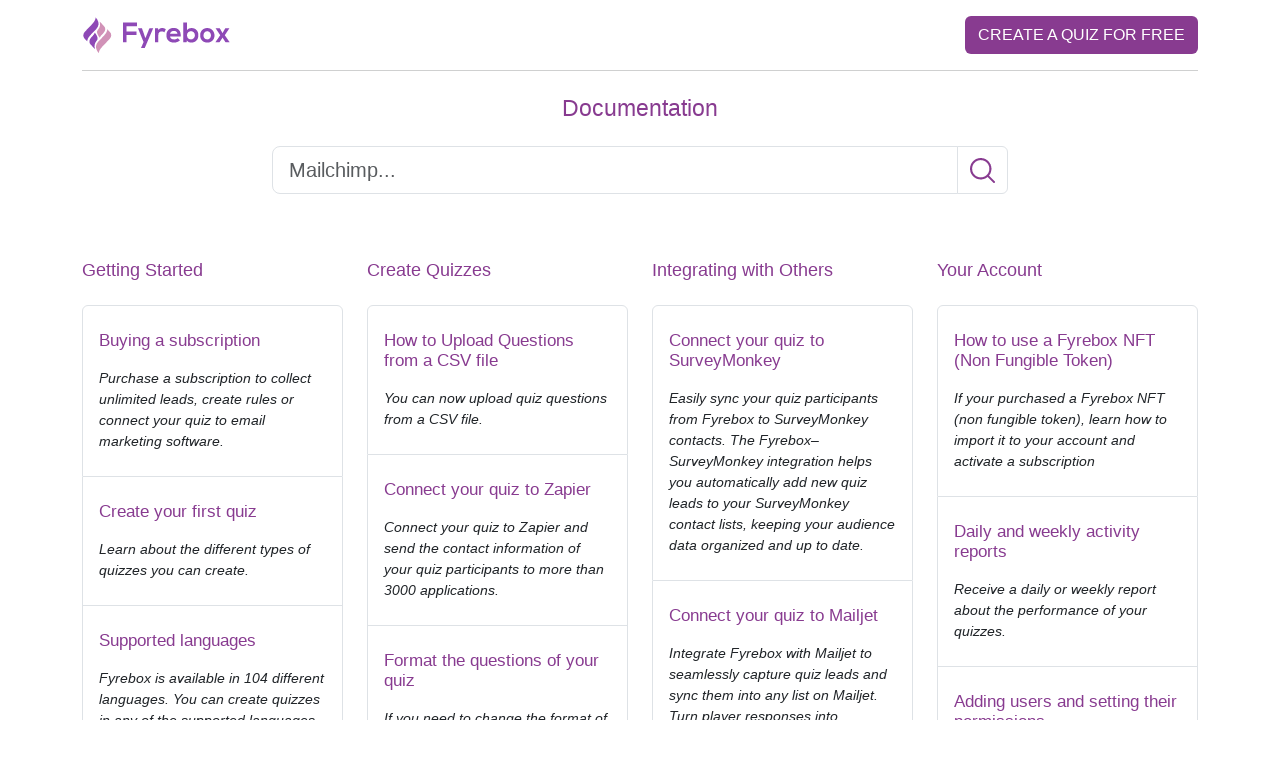

--- FILE ---
content_type: text/html; charset=utf-8
request_url: https://www.fyrebox.guru/
body_size: 9633
content:
<!DOCTYPE html>
<html lang="en" dir="ltr">
  <head>
    <link rel="preload" as="style" href="https://cdn.jsdelivr.net/npm/bootstrap@5.3.0-alpha1/dist/css/bootstrap.min.css">
    <meta name="theme-color" content="#ffffff">
    <meta charset="utf-8">
    <meta name="msapplication-TileColor" content="#da532c">
    <meta name="viewport" content="width=device-width, initial-scale=1.0">
    <link rel="manifest" href="/manifest.json">
    <!-- Home page-->
    <link rel="canonical" href="https://www.fyrebox.guru">
    <link rel="alternate" href="https://www.fyrebox.guru" hreflang="x-default">
    <link rel="alternate" href="https://www.fyrebox.guru" hreflang="en">
    <link rel="alternate" href="https://www.fyrebox.guru/fr" hreflang="fr">
    <link rel="alternate" href="https://www.fyrebox.guru/es" hreflang="es">
    <link rel="alternate" href="https://www.fyrebox.guru/pt" hreflang="pt">
    <link rel="alternate" href="https://www.fyrebox.guru/de" hreflang="de">
    <link rel="alternate" href="https://www.fyrebox.guru/ru" hreflang="ru">
    <link rel="alternate" href="https://www.fyrebox.guru/tr" hreflang="tr">
    <link rel="alternate" href="https://www.fyrebox.guru/ja" hreflang="ja">
    <link rel="alternate" href="https://www.fyrebox.guru/zh" hreflang="zh">
    <link rel="alternate" href="https://www.fyrebox.guru/ko" hreflang="ko">
    <link rel="alternate" href="https://www.fyrebox.guru/ar" hreflang="ar">
    <link rel="alternate" href="https://www.fyrebox.guru/nl" hreflang="nl">
    <link rel="alternate" href="https://www.fyrebox.guru/vi" hreflang="vi">
    <link rel="alternate" href="https://www.fyrebox.guru/he" hreflang="he">
    <link rel="alternate" href="https://www.fyrebox.guru/el" hreflang="el">
    <link rel="alternate" href="https://www.fyrebox.guru/it" hreflang="it">
    <link rel="alternate" href="https://www.fyrebox.guru/da" hreflang="da">
    <link rel="alternate" href="https://www.fyrebox.guru/th" hreflang="th">
    <link rel="alternate" href="https://www.fyrebox.guru/pl" hreflang="pl">
    <link rel="alternate" href="https://www.fyrebox.guru/hu" hreflang="hu">
    <link rel="alternate" href="https://www.fyrebox.guru/cs" hreflang="cs">
    <link rel="alternate" href="https://www.fyrebox.guru/no" hreflang="no">
    <link rel="alternate" href="https://www.fyrebox.guru/uk" hreflang="uk">
    <link rel="alternate" href="https://www.fyrebox.guru/sv" hreflang="sv">
    <link rel="alternate" href="https://www.fyrebox.guru/bg" hreflang="bg">
    <link rel="alternate" href="https://www.fyrebox.guru/et" hreflang="et">
    <link rel="alternate" href="https://www.fyrebox.guru/lt" hreflang="lt">
    <link rel="alternate" href="https://www.fyrebox.guru/sk" hreflang="sk">
    <link rel="alternate" href="https://www.fyrebox.guru/fi" hreflang="fi">
    <link rel="alternate" href="https://www.fyrebox.guru/lv" hreflang="lv">
    <title>Create Quizzes - Documentation - Fyrebox </title>
    <meta name="description" content="Fyrebox is a free online quiz maker. Create and publish quizzes in minutes. No programming required. Getting Started. Integrating with Others. Your Account. Create Quizzes.">
    <meta name="keywords" content="documentation, make a quiz, making a quiz, lead generation quiz, make your quiz, create a quiz, quiz maker for websites, make quiz, free quiz maker">
    <meta property="og:title" content="Create Quizzes - Documentation - Fyrebox ">
    <meta property="og:url" content="">
    <meta property="og:type" content="article">
    <meta property="og:description" content="Fyrebox is a free online quiz maker. Create and publish quizzes in minutes. No programming required. Getting Started. Integrating with Others. Your Account. Create Quizzes.">
    <meta property="og:locale" content="en">
    <meta property="og:image" content="https://www.fyrebox.guru/images/documentation/fyreboxguru/public">
    <meta property="og:image:secure_url" content="https://www.fyrebox.guru/images/documentation/fyreboxguru/public">
    <meta name="twitter:title" content="Create Quizzes - Documentation - Fyrebox ">
    <meta name="twitter:description" content="Fyrebox is a free online quiz maker. Create and publish quizzes in minutes. No programming required. Getting Started. Integrating with Others. Your Account. Create Quizzes.">
    <meta name="twitter:site" content="@fyrebox">
    <meta name="twitter:card" content="summary">
    <meta name="twitter:image" content="https://www.fyrebox.guru/images/documentation/fyreboxguru/public">
    <link rel="manifest" href="/manifest.json">
    <link rel="apple-touch-icon" sizes="180x180" href="/apple-touch-icon.png?2">
    <link rel="icon" type="image/png" sizes="32x32" href="/favicon-32x32.png?2">
    <link rel="icon" type="image/png" sizes="16x16" href="/favicon-16x16.png?2">
    <link rel="manifest" href="/site.webmanifest">
    <link rel="mask-icon" href="/safari-pinned-tab.svg?2" color="#5bbad5">
    <link href="https://cdn.jsdelivr.net/npm/bootstrap@5.3.0-alpha1/dist/css/bootstrap.min.css" rel="stylesheet" integrity="sha384-GLhlTQ8iRABdZLl6O3oVMWSktQOp6b7In1Zl3/Jr59b6EGGoI1aFkw7cmDA6j6gD" crossorigin="anonymous">
    <script type="application/ld+json">{"@context":"https://schema.org","@type":"Organization","name":"Create a quiz - Fyrebox Documentation","logo":{"@type":"ImageObject","url":"https://www.fyrebox.com/images/roundLogo512.png"},"url":"https://www.fyrebox.guru","image":{"@type":"ImageObject","url":"https://www.fyrebox.guru/images/documentation/fyrebox_documentation/public","width":589,"height":120},"mainEntityOfPage":{"@type":"WebPage","@id":"https://www.fyrebox.guru"},"description":"Learn everything to you need to know to create quizzes to generate leads, educate or entertain your audience"}</script>
    <style>
      body {
        font: 16px "Open Sans", Helvetica, Arial, sans-serif;
        color: #3c4043;
      }
      #announcement_bar {
       display:none;
       padding: 20px;
       font-size: 16px;
       z-index: 12;
       background-color: #d4e9c8;
       position: fixed;
       top: 0;
       width: 100%;
      } 
      
      .btn.cta {
        text-transform: uppercase;
        cursor: pointer;
        background-color: #883b90 !important;
        color: #fff !important;
        font-weight: 200;
      }
      .btn.noncta {
        text-transform: uppercase;
        background-color: #415369;
        cursor: pointer;
        color: #fff;
        font-weight: 200;
      }
      .btn.clear {
        text-transform: uppercase;
        background-color: transparent;
        cursor: pointer;
        color: #883b90;
        font-weight: 200;
      }
      p {
        font-size: 16px;
        line-height: 1.5em;
      }
      h1 {
        color: #883b90;
        font-size: 23px;
      }
      
      h2 {
        color: #883b90;
        font-size: 18px;
        margin: 1em 0;
      }
      
      h3 {
        color: #883b90;
        font-size: 16px;
        margin: 1em 0;
      }
      
      a {
        color: #883b90;
        text-decoration: none;
      }
      a:hover {
        color: #883b90;
        text-decoration: none;
      }
      .nodisplay {
        display: none !important;
      }
      .input-group-text {
        background-color: transparent;
        color: #883b90;
      }
      
      img.img-fluid {
        margin-bottom: 15px;
      }
    </style>
  </head>
  <body>
    <div class="container" id="theNav">
      <div class="row mt-3 mb-3">
        <div class="col-lg-6"><a href="/" aria-label="Fyrebox Logo">
            <!-- ?xml version="1.0" encoding="utf-8"?-->
            <!-- Generator: Adobe Illustrator 25.0.1, SVG Export Plug-In . SVG Version: 6.00 Build 0)-->
            <svg id="Layer_1" aria-label="Fyrebox Logo" version="1.1" xmlns="http://www.w3.org/2000/svg" xmlns:xlink="http://www.w3.org/1999/xlink" x="0px" y="0px" viewBox="0 0 144 36" style="width:144px;width:150px;" xml:space="preserve">
              <style type="text/css">
                .stpurple{fill-rule:evenodd;clip-rule:evenodd;fill:#8E49B6;}
                .stlightpurple{fill-rule:evenodd;clip-rule:evenodd;fill:#D192B7;}
              </style>
              <path class="stpurple" d="M134.9,16.2l-2.6-4.5h-3.9v0.1l4.3,6.4l-4.6,6.6v0.1h3.9l2.9-4.4l2.9,4.4h3.9v-0.1l-4.6-6.6l4.3-6.4v-0.1h-3.9  L134.9,16.2z M120.2,14.4c2.2,0,3.6,1.9,3.6,3.9c0,2-1.2,3.9-3.6,3.9c-2.4,0-3.6-1.9-3.6-3.9C116.7,16.3,117.9,14.4,120.2,14.4z  M120.2,11.4c-4.2,0-6.8,3.1-6.8,6.9c0,3.8,2.6,6.9,6.9,6.9c4.3,0,6.9-3.1,6.9-6.9C127.1,14.5,124.4,11.4,120.2,11.4z M97.3,6.2  v18.7h3.1l0.2-1.8c1,1.6,2.7,2.1,4.3,2.1c3.9,0,6.8-2.6,6.8-6.9c0-4.6-2.9-6.9-6.7-6.9c-1.4,0-3.6,0.8-4.3,2.1V6.2H97.3z  M104.6,14.4c2.1,0,3.8,1.5,3.8,3.9c0,2.3-1.7,3.9-3.8,3.9c-2.1,0-3.8-1.5-3.8-3.9C100.7,16,102.5,14.4,104.6,14.4z M84.5,16.7  c0.5-1.7,1.9-2.6,3.7-2.6c1.9,0,3.2,0.9,3.4,2.6H84.5z M94.7,19.5c0.5-5.4-2.3-8.2-6.7-8.2c-4.3,0-7,2.9-7,6.9c0,4.2,2.7,7,7.3,7  c2,0,4.3-0.7,5.7-2.1L91.9,21c-0.8,0.8-2.3,1.2-3.5,1.2c-2.3,0-3.7-1.2-3.9-2.8H94.7z M70,11.7v13.2h3.3v-7c0-2.4,1.6-3.3,3.3-3.3  c1.1,0,1.7,0.3,2.4,0.9l1.5-2.8c-0.7-0.7-2-1.3-3.4-1.3c-1.3,0-2.7,0.2-3.7,1.9L73,11.7H70z M64.7,11.7l-2.4,5.8l-1.4,3.6l-1.3-3.7  l-2-5.7h-3.8l5.3,13l-2.5,5.7h3.6l8.1-18.7H64.7z M42.8,24.9V18h9.4v-3.3h-9.4V9.6h9.9V6.2H39.3v18.7H42.8z"></path>
              <path class="stlightpurple" d="M18.5,6.8L18.5,6.8l-0.4-0.4C18,6.2,17.8,6,17.6,5.9c-0.2-0.2-0.5-0.4-0.8-0.5c0.8,1.6,0.5,3,0.5,3  c0,1.5-0.7,2.7-1.4,3.8c-0.2,0.4-0.5,0.8-0.9,1.2c-2,2.6,2.1,7.2,2.1,7.2c0.4-1.3,1.7-2.7,2-2.9l0,0l0,0l0,0l0,0l0,0  c2.3-2.2,4.6-5,2.1-8L18.5,6.8z"></path>
              <path class="stlightpurple" d="M24.2,12.5c-0.1,0.4,0.1,0.7-0.2,1.7c-0.9,3.1-5.9,7.3-8.5,10.2c-2.4,2.6-2.7,5.6-1,8.6c0.2,0.3,1.3,2,1.8,2.2  c0.1-0.7-0.1-0.7,0.2-1.7c0.6-2.3,4.4-6,6.5-8.1c0.7-0.7,1.4-1.4,2-2.1c0.2-0.2,0.3-0.4,0.4-0.5l1.3-1.3c1.8-1.8,1.8-4.7,0-6.5l-2-2  C24.6,12.8,24.4,12.6,24.2,12.5"></path>
              <path class="stpurple" d="M10.9,29.8L10.9,29.8l0.4,0.4c0.2,0.2,0.4,0.4,0.5,0.5c0.2,0.2,0.5,0.4,0.8,0.5c-0.8-1.6-0.5-3.1-0.5-3.1  c0-1.5,0.7-2.7,1.4-3.8c0.2-0.4,0.5-0.8,0.9-1.3c2-2.6-2.1-7.2-2.1-7.2c-0.4,1.3-1.8,2.7-2,3l0,0l0,0l0,0l0,0l0,0l0,0  c-2.3,2.2-4.6,5.1-2.2,8L10.9,29.8z"></path>
              <path class="stpurple" d="M5.1,24.1c0.1-0.4-0.1-0.7,0.2-1.7c0.9-3.1,5.9-7.3,8.5-10.2c2.4-2.6,2.7-5.6,1-8.6c-0.2-0.3-1.3-2-1.8-2.2  c-0.1,0.7,0.1,0.7-0.2,1.7c-0.6,2.3-4.4,6-6.5,8.1c-0.7,0.7-1.4,1.4-2,2.1c-0.2,0.2-0.3,0.4-0.4,0.5l-1.3,1.3  c-1.8,1.8-1.8,4.7,0,6.5l2,2C4.8,23.8,5,24,5.1,24.1"></path>
            </svg></a></div>
        <div class="col-lg-3 offset-md-3" style="text-align:right"><a class="btn cta" href="https://www.fyrebox.com/en?utm_campaign=cta-documentation_en" rel="noopener" target="_blank">Create a quiz for free</a></div>
      </div>
      <hr class="mb-4">
    </div>
    <div class="container">
      <div class="row">
        <div class="col-md-8 offset-md-2">
          <h1 class="text-center">Documentation</h1>
          <div class="input-group mt-4 mb-5">
            <input class="form-control form-control-lg" id="search" aria-label="Search" type="text" placeholder="Mailchimp..." onkeyup="searchArticles()"><span class="input-group-text" id="basic-addon2">
              <!-- ?xml version="1.0" encoding="iso-8859-1"?-->
              <!-- Uploaded to: SVG Repo, www.svgrepo.com, Generator: SVG Repo Mixer Tools-->
              <svg id="Capa_1" fill="#883b90" height="25px" width="25px" version="1.1" xmlns="http://www.w3.org/2000/svg" xmlns:xlink="http://www.w3.org/1999/xlink" viewBox="0 0 490.4 490.4" xml:space="preserve">
                <g>
                  <path d="M484.1,454.796l-110.5-110.6c29.8-36.3,47.6-82.8,47.6-133.4c0-116.3-94.3-210.6-210.6-210.6S0,94.496,0,210.796    s94.3,210.6,210.6,210.6c50.8,0,97.4-18,133.8-48l110.5,110.5c12.9,11.8,25,4.2,29.2,0C492.5,475.596,492.5,463.096,484.1,454.796z    M41.1,210.796c0-93.6,75.9-169.5,169.5-169.5s169.6,75.9,169.6,169.5s-75.9,169.5-169.5,169.5S41.1,304.396,41.1,210.796z"></path>
                </g>
              </svg></span>
          </div>
        </div>
        <div class="col-md-3"><a href="/getting-started"> 
            <h2>Getting Started</h2></a>
          <ul class="list-group mt-4">
            <li class="list-group-item list-group-item-action article_li position-relative" data-aid="5a97270bc8a6833ea54d049d">
              <h3 style="font-size:17px"><a class="stretched-link" href="getting-started/subscriptions">Buying a subscription</a>
                <!--a(itemprop="name",href=__(category.slug+'-slug')+"/"+article.slug)!=article.title-->
              </h3>
              <p style="font-size:14px;font-style:italic">Purchase a subscription to collect unlimited leads, create rules or connect your quiz to email marketing software.</p>
            </li>
            <li class="list-group-item list-group-item-action article_li position-relative" data-aid="5a972718c8a6833ea54d049e">
              <h3 style="font-size:17px"><a class="stretched-link" href="getting-started/first-quiz">Create your first quiz</a>
                <!--a(itemprop="name",href=__(category.slug+'-slug')+"/"+article.slug)!=article.title-->
              </h3>
              <p style="font-size:14px;font-style:italic">Learn about the different types of quizzes you can create.</p>
            </li>
            <li class="list-group-item list-group-item-action article_li position-relative" data-aid="5a9726cec8a6833ea54d049a">
              <h3 style="font-size:17px"><a class="stretched-link" href="getting-started/supported-languages">Supported languages</a>
                <!--a(itemprop="name",href=__(category.slug+'-slug')+"/"+article.slug)!=article.title-->
              </h3>
              <p style="font-size:14px;font-style:italic">Fyrebox is available in 104 different languages. You can create quizzes in any of the supported languages.</p>
            </li>
            <li class="list-group-item list-group-item-action article_li position-relative" data-aid="5a9726fac8a6833ea54d049c">
              <h3 style="font-size:17px"><a class="stretched-link" href="getting-started/data-safety">Data safety, privacy and GDPR</a>
                <!--a(itemprop="name",href=__(category.slug+'-slug')+"/"+article.slug)!=article.title-->
              </h3>
              <p style="font-size:14px;font-style:italic">View our privacy and GDPR policy.</p>
            </li>
            <li class="list-group-item list-group-item-action article_li position-relative" data-aid="5a97087a83fd923c82a35c98">
              <h3 style="font-size:17px"><a class="stretched-link" href="getting-started/quiz-maker">Why you should use a quiz maker</a>
                <!--a(itemprop="name",href=__(category.slug+'-slug')+"/"+article.slug)!=article.title-->
              </h3>
              <p style="font-size:14px;font-style:italic">Create a quiz to increase your website's engagement, generate leads, test your students, or get feedback.</p>
            </li>
            <li class="list-group-item list-group-item-action article_li position-relative" data-aid="5a9726e8c8a6833ea54d049b">
              <h3 style="font-size:17px"><a class="stretched-link" href="getting-started/contact-us-visit-us">Contact us / visit us</a>
                <!--a(itemprop="name",href=__(category.slug+'-slug')+"/"+article.slug)!=article.title-->
              </h3>
              <p style="font-size:14px;font-style:italic">The best way to contact us is through the help button in the bottom right corner.</p>
            </li>
          </ul>
        </div>
        <div class="col-md-3"><a href="/create-quizzes"> 
            <h2>Create Quizzes</h2></a>
          <ul class="list-group mt-4">
            <li class="list-group-item list-group-item-action article_li position-relative" data-aid="645b12581b64ced1726adc18">
              <h3 style="font-size:17px"><a class="stretched-link" href="create-quizzes/upload-questions-csv-file">How to Upload Questions from a CSV file</a>
                <!--a(itemprop="name",href=__(category.slug+'-slug')+"/"+article.slug)!=article.title-->
              </h3>
              <p style="font-size:14px;font-style:italic">You can now upload quiz questions from a CSV file.</p>
            </li>
            <li class="list-group-item list-group-item-action article_li position-relative" data-aid="5a9727fec8a6833ea54d04a5">
              <h3 style="font-size:17px"><a class="stretched-link" href="create-quizzes/connect-quiz-zapier">Connect your quiz to Zapier</a>
                <!--a(itemprop="name",href=__(category.slug+'-slug')+"/"+article.slug)!=article.title-->
              </h3>
              <p style="font-size:14px;font-style:italic">Connect your quiz to Zapier and send the contact information of your quiz participants to more than 3000 applications.</p>
            </li>
            <li class="list-group-item list-group-item-action article_li position-relative" data-aid="5d57a21e7f1cb0ebca629b03">
              <h3 style="font-size:17px"><a class="stretched-link" href="create-quizzes/format-questions-quiz-underline-italic">Format the questions of your quiz </a>
                <!--a(itemprop="name",href=__(category.slug+'-slug')+"/"+article.slug)!=article.title-->
              </h3>
              <p style="font-size:14px;font-style:italic">If you need to change the format of questions and emphasise certain words, use our simple markdown.</p>
            </li>
            <li class="list-group-item list-group-item-action article_li position-relative" data-aid="5a972819c8a6833ea54d04a7">
              <h3 style="font-size:17px"><a class="stretched-link" href="create-quizzes/install-quiz-website">Install your quiz on your website</a>
                <!--a(itemprop="name",href=__(category.slug+'-slug')+"/"+article.slug)!=article.title-->
              </h3>
              <p style="font-size:14px;font-style:italic">Depending on the software you use for your website, learn how to embed your quiz.</p>
            </li>
            <li class="list-group-item list-group-item-action article_li position-relative" data-aid="5d35ca62c5aaa20004f43e4a">
              <h3 style="font-size:17px"><a class="stretched-link" href="create-quizzes/create-multi-scoring-quiz">Create a multi-scoring quiz</a>
                <!--a(itemprop="name",href=__(category.slug+'-slug')+"/"+article.slug)!=article.title-->
              </h3>
              <p style="font-size:14px;font-style:italic">A multi-scoring quiz allows you to create and assign a category for each question.</p>
            </li>
            <li class="list-group-item list-group-item-action article_li position-relative" data-aid="5a97280cc8a6833ea54d04a6">
              <h3 style="font-size:17px"><a class="stretched-link" href="create-quizzes/size-quiz">Size in pixels of a quiz</a>
                <!--a(itemprop="name",href=__(category.slug+'-slug')+"/"+article.slug)!=article.title-->
              </h3>
              <p style="font-size:14px;font-style:italic">The size of a quiz is 700px x 400px.</p>
            </li>
            <li class="list-group-item list-group-item-action article_li position-relative" data-aid="5a9727a8c8a6833ea54d04a2">
              <h3 style="font-size:17px"><a class="stretched-link" href="create-quizzes/edit-appearance-quiz">Edit the appearance of your quiz</a>
                <!--a(itemprop="name",href=__(category.slug+'-slug')+"/"+article.slug)!=article.title-->
              </h3>
              <p style="font-size:14px;font-style:italic">You can change most elements of your quiz from the appearance page.</p>
            </li>
            <li class="list-group-item list-group-item-action article_li position-relative" data-aid="5a972823c8a6833ea54d04a8">
              <h3 style="font-size:17px"><a class="stretched-link" href="create-quizzes/using-template-quiz">Using a template for your quiz </a>
                <!--a(itemprop="name",href=__(category.slug+'-slug')+"/"+article.slug)!=article.title-->
              </h3>
              <p style="font-size:14px;font-style:italic">We offer a dozen of templates to help you get started. All elements of the template can be changed.</p>
            </li>
            <li class="list-group-item list-group-item-action article_li position-relative" data-aid="5a97273ec8a6833ea54d049f">
              <h3 style="font-size:17px"><a class="stretched-link" href="create-quizzes/create-image-quiz">Create an image quiz</a>
                <!--a(itemprop="name",href=__(category.slug+'-slug')+"/"+article.slug)!=article.title-->
              </h3>
              <p style="font-size:14px;font-style:italic">An image quiz allows you to display a different background image for each question.</p>
            </li>
            <li class="list-group-item list-group-item-action article_li position-relative" data-aid="5a97279cc8a6833ea54d04a1">
              <h3 style="font-size:17px"><a class="stretched-link" href="create-quizzes/create-rule-based-quiz">Create rules</a>
                <!--a(itemprop="name",href=__(category.slug+'-slug')+"/"+article.slug)!=article.title-->
              </h3>
              <p style="font-size:14px;font-style:italic">Rules allow you to display a specific message and redirect the participants depending on their score.</p>
            </li>
            <li class="list-group-item list-group-item-action article_li position-relative" data-aid="5c9bc72e551f27000444d763">
              <h3 style="font-size:17px"><a class="stretched-link" href="create-quizzes/create-multi-language-quiz">Create multi-language quizzes</a>
                <!--a(itemprop="name",href=__(category.slug+'-slug')+"/"+article.slug)!=article.title-->
              </h3>
              <p style="font-size:14px;font-style:italic">The multi-language quiz option allows you to create a quiz in different languages and automatically show the user the correct version.</p>
            </li>
            <li class="list-group-item list-group-item-action article_li position-relative" data-aid="5a972788c8a6833ea54d04a0">
              <h3 style="font-size:17px"><a class="stretched-link" href="create-quizzes/scenario-quiz-product-finder">The scenario quiz or product recommendation quiz</a>
                <!--a(itemprop="name",href=__(category.slug+'-slug')+"/"+article.slug)!=article.title-->
              </h3>
              <p style="font-size:14px;font-style:italic">The scenario quiz allows you to create a product recommendation or situation-based training tool.</p>
            </li>
            <li class="list-group-item list-group-item-action article_li position-relative" data-aid="5a9727d6c8a6833ea54d04a3">
              <h3 style="font-size:17px"><a class="stretched-link" href="create-quizzes/create-theme-quiz">Creating a theme for your quiz</a>
                <!--a(itemprop="name",href=__(category.slug+'-slug')+"/"+article.slug)!=article.title-->
              </h3>
              <p style="font-size:14px;font-style:italic">To create a theme for your quiz, search an image on the appearance page and select a layout and colors.</p>
            </li>
            <li class="list-group-item list-group-item-action article_li position-relative" data-aid="63ebb5fca81ca657d19ed2c7">
              <h3 style="font-size:17px"><a class="stretched-link" href="create-quizzes/create-quiz-chatgpt">Create a quiz with ChatGPT</a>
                <!--a(itemprop="name",href=__(category.slug+'-slug')+"/"+article.slug)!=article.title-->
              </h3>
              <p style="font-size:14px;font-style:italic">You can now create quizzes using ChatGPT directly from your dashboard. Just enter a topic on the prompt and click Create.</p>
            </li>
            <li class="list-group-item list-group-item-action article_li position-relative" data-aid="5a9727ecc8a6833ea54d04a4">
              <h3 style="font-size:17px"><a class="stretched-link" href="create-quizzes/edit-content-quiz">Editing the content of your quiz</a>
                <!--a(itemprop="name",href=__(category.slug+'-slug')+"/"+article.slug)!=article.title-->
              </h3>
              <p style="font-size:14px;font-style:italic">We worked hard to make Fyrebox the easiest quiz maker. You can change the content of your quiz by answering a few questions.</p>
            </li>
            <li class="list-group-item list-group-item-action article_li position-relative" data-aid="5a98aa6fd832d347cfe375c6">
              <h3 style="font-size:17px"><a class="stretched-link" href="create-quizzes/install-quiz-wix">Create a quiz for your <span translate="no">Wix</span> website</a>
                <!--a(itemprop="name",href=__(category.slug+'-slug')+"/"+article.slug)!=article.title-->
              </h3>
              <p style="font-size:14px;font-style:italic">Adding a quiz is very easy if you own or manage a  <span translate="no">Wix</span> website. Visit the <span translate="no">Wix App Market</span> and install the Fyrebox application. </p>
            </li>
          </ul>
        </div>
        <div class="col-md-3"><a href="/integrations"> 
            <h2>Integrating with Others</h2></a>
          <ul class="list-group mt-4">
            <li class="list-group-item list-group-item-action article_li position-relative" data-aid="1759692002173">
              <h3 style="font-size:17px"><a class="stretched-link" href="integrations/connect-quiz-surveymonkey">Connect your quiz to SurveyMonkey</a>
                <!--a(itemprop="name",href=__(category.slug+'-slug')+"/"+article.slug)!=article.title-->
              </h3>
              <p style="font-size:14px;font-style:italic">Easily sync your quiz participants from Fyrebox to SurveyMonkey contacts. The Fyrebox–SurveyMonkey integration helps you automatically add new quiz leads to your SurveyMonkey contact lists, keeping your audience data organized and up to date.</p>
            </li>
            <li class="list-group-item list-group-item-action article_li position-relative" data-aid="1759618823958">
              <h3 style="font-size:17px"><a class="stretched-link" href="integrations/connect-fyrebox-mailjet">Connect your quiz to <span translate="no">Mailjet</span></a>
                <!--a(itemprop="name",href=__(category.slug+'-slug')+"/"+article.slug)!=article.title-->
              </h3>
              <p style="font-size:14px;font-style:italic">Integrate Fyrebox with Mailjet to seamlessly capture quiz leads and sync them into any list on Mailjet. Turn player responses into enriched contact records and keep your customer data organized, actionable, and ready to grow your business.</p>
            </li>
            <li class="list-group-item list-group-item-action article_li position-relative" data-aid="1758921388260">
              <h3 style="font-size:17px"><a class="stretched-link" href="integrations/connect-quiz-attio">Connect your quiz to <span translate="no">Attio</span></a>
                <!--a(itemprop="name",href=__(category.slug+'-slug')+"/"+article.slug)!=article.title-->
              </h3>
              <p style="font-size:14px;font-style:italic">Integrate Fyrebox with Attio to seamlessly capture quiz leads and sync them into a modern, customizable CRM. Turn player responses into enriched contact records and keep your customer data organized, actionable, and ready to grow your business.</p>
            </li>
            <li class="list-group-item list-group-item-action article_li position-relative" data-aid="66945d0d91bc4c135694f927">
              <h3 style="font-size:17px"><a class="stretched-link" href="integrations/accept-payments-quiz-stripe">Accept Payments on your Quiz with your Stripe Account</a>
                <!--a(itemprop="name",href=__(category.slug+'-slug')+"/"+article.slug)!=article.title-->
              </h3>
              <p style="font-size:14px;font-style:italic">You can now request payments from the participants to provide a certificate, receive a donation using your Stripe account</p>
            </li>
            <li class="list-group-item list-group-item-action article_li position-relative" data-aid="6374047faf6d0700044b08d4">
              <h3 style="font-size:17px"><a class="stretched-link" href="integrations/create-quiz-thinkific-course">Create a quiz for your <span translate="no">Thinkific</span> course</a>
                <!--a(itemprop="name",href=__(category.slug+'-slug')+"/"+article.slug)!=article.title-->
              </h3>
              <p style="font-size:14px;font-style:italic">Fyrebox makes it easy to create quizzes for your Thinkific course. Install a quiz on your landing page and enrol the participants directly on your course. </p>
            </li>
            <li class="list-group-item list-group-item-action article_li position-relative" data-aid="5d00b265c131180004605eb8">
              <h3 style="font-size:17px"><a class="stretched-link" href="integrations/create-quiz-weebly">Create a quiz for your <span translate="no">Weebly</span> website</a>
                <!--a(itemprop="name",href=__(category.slug+'-slug')+"/"+article.slug)!=article.title-->
              </h3>
              <p style="font-size:14px;font-style:italic">If you own or manage a <span translate="no">Weebly</span> website, you can easily create a quiz from the fyrebox application on the <span translate="no">Weebly App Centre</span>.</p>
            </li>
            <li class="list-group-item list-group-item-action article_li position-relative" data-aid="5a98a7fdd832d347cfe375bb">
              <h3 style="font-size:17px"><a class="stretched-link" href="integrations/connect-quiz-klaviyo">Connect your quiz to <span translate="no">Klaviyo</span></a>
                <!--a(itemprop="name",href=__(category.slug+'-slug')+"/"+article.slug)!=article.title-->
              </h3>
              <p style="font-size:14px;font-style:italic">If you use <span translate="no">Klaviyo</span> If you use Klaviyo for your marketing needs, you can automatically send the leads collected by your quiz to a list.</p>
            </li>
            <li class="list-group-item list-group-item-action article_li position-relative" data-aid="5a98a8fdd832d347cfe375c0">
              <h3 style="font-size:17px"><a class="stretched-link" href="integrations/connect-quiz-aweber">Connect your quiz to <span translate="no">AWeber</span></a>
                <!--a(itemprop="name",href=__(category.slug+'-slug')+"/"+article.slug)!=article.title-->
              </h3>
              <p style="font-size:14px;font-style:italic">If you use <span translate="no">AWeber</span>  for your marketing needs, you can automatically send the leads collected by your quiz to a list.</p>
            </li>
            <li class="list-group-item list-group-item-action article_li position-relative" data-aid="5a98aa9ed832d347cfe375c8">
              <h3 style="font-size:17px"><a class="stretched-link" href="integrations/install-quiz-joomla">Install a quiz on <span translate="no">Joomla</span></a>
                <!--a(itemprop="name",href=__(category.slug+'-slug')+"/"+article.slug)!=article.title-->
              </h3>
              <p style="font-size:14px;font-style:italic">Use our <span translate="no">Joomla</span> plugin to install your quiz on your website.</p>
            </li>
            <li class="list-group-item list-group-item-action article_li position-relative" data-aid="5a98a6e4d832d347cfe375b1">
              <h3 style="font-size:17px"><a class="stretched-link" href="integrations/connect-quiz-sharpspring">Connect your quiz to <span translate="no">SharpSpring</span></a>
                <!--a(itemprop="name",href=__(category.slug+'-slug')+"/"+article.slug)!=article.title-->
              </h3>
              <p style="font-size:14px;font-style:italic">If you use <span translate="no">SharpSpring</span>  for your marketing needs, you can automatically send the leads your quiz collected to any list.</p>
            </li>
            <li class="list-group-item list-group-item-action article_li position-relative" data-aid="5a98a853d832d347cfe375bf">
              <h3 style="font-size:17px"><a class="stretched-link" href="integrations/connect-quiz-slack-channel">Connect your quiz to a <span translate="no">Slack</span> channel - Deprecated</a>
                <!--a(itemprop="name",href=__(category.slug+'-slug')+"/"+article.slug)!=article.title-->
              </h3>
              <p style="font-size:14px;font-style:italic">If you use <span translate="no">Slack</span> as your messaging system, you can use the <span translate="no">Fyrebox – Slack</span> Integration to receive a report on a channel every time  your quiz is played.</p>
            </li>
            <li class="list-group-item list-group-item-action article_li position-relative" data-aid="6406ec3ff67fff85cb3aa195">
              <h3 style="font-size:17px"><a class="stretched-link" href="integrations/connect-quiz-ontraport">Connect your quiz to Ontraport</a>
                <!--a(itemprop="name",href=__(category.slug+'-slug')+"/"+article.slug)!=article.title-->
              </h3>
              <p style="font-size:14px;font-style:italic">If you use <span translate="no">Ontraport</span> you can now automatically add the leads collected by your quiz to your contacts on <span translate="no">Ontraport</span>..</p>
            </li>
            <li class="list-group-item list-group-item-action article_li position-relative" data-aid="5a98a797d832d347cfe375b9">
              <h3 style="font-size:17px"><a class="stretched-link" href="integrations/segmentation-mailchimp">Segmenting your quiz participants</a>
                <!--a(itemprop="name",href=__(category.slug+'-slug')+"/"+article.slug)!=article.title-->
              </h3>
              <p style="font-size:14px;font-style:italic">If you have created rules for your quiz, you can send the participants to different lists of your email marketing software.</p>
            </li>
            <li class="list-group-item list-group-item-action article_li position-relative" data-aid="5a98a732d832d347cfe375b4">
              <h3 style="font-size:17px"><a class="stretched-link" href="integrations/connect-quiz-convertkit">Connect your quiz to <span translate="no">ConvertKit</span></a>
                <!--a(itemprop="name",href=__(category.slug+'-slug')+"/"+article.slug)!=article.title-->
              </h3>
              <p style="font-size:14px;font-style:italic">If you use <span translate="no">ConvertKit</span> for your marketing needs, you can automatically send the leads collected by your quiz to any form.</p>
            </li>
            <li class="list-group-item list-group-item-action article_li position-relative" data-aid="5a98a829d832d347cfe375bd">
              <h3 style="font-size:17px"><a class="stretched-link" href="integrations/connect-quiz-hubspot">Connect your quiz to <span translate="no">Hubspot</span></a>
                <!--a(itemprop="name",href=__(category.slug+'-slug')+"/"+article.slug)!=article.title-->
              </h3>
              <p style="font-size:14px;font-style:italic">If you use <span translate="no">Hubspot CRM</span>  to manage customer relationships, you can automatically add your quiz participants as contacts on <span translate="no">Hubspot</span>.</p>
            </li>
            <li class="list-group-item list-group-item-action article_li position-relative" data-aid="5a98a71fd832d347cfe375b3">
              <h3 style="font-size:17px"><a class="stretched-link" href="integrations/connect-quiz-mailerlite">Connect your quiz to <span translate="no">MailerLite</span></a>
                <!--a(itemprop="name",href=__(category.slug+'-slug')+"/"+article.slug)!=article.title-->
              </h3>
              <p style="font-size:14px;font-style:italic">If you use <span translate="no">MailerLite</span> for your marketing needs, you can automatically send the leads collected by your Fyrebox quiz to any group.</p>
            </li>
            <li class="list-group-item list-group-item-action article_li position-relative" data-aid="6406ecd4ceff9a861f4284b2">
              <h3 style="font-size:17px"><a class="stretched-link" href="integrations/connect-quiz-sendinblue">Connect your quiz to SendInBlue</a>
                <!--a(itemprop="name",href=__(category.slug+'-slug')+"/"+article.slug)!=article.title-->
              </h3>
              <p style="font-size:14px;font-style:italic">If you use <span translate="no">SendInBlue</span> for your marketing needs, you can automatically send the leads collected by your quiz to any list.</p>
            </li>
            <li class="list-group-item list-group-item-action article_li position-relative" data-aid="5bc3c8c95c5c710004916a91">
              <h3 style="font-size:17px"><a class="stretched-link" href="integrations/connect-quiz-sendlane">Connect your quiz to <span translate="no">SendLane</span></a>
                <!--a(itemprop="name",href=__(category.slug+'-slug')+"/"+article.slug)!=article.title-->
              </h3>
              <p style="font-size:14px;font-style:italic">If you are using <span translate="no">SendLane</span> for your marketing needs, you can automatically send the leads collected by your quiz to any list.</p>
            </li>
            <li class="list-group-item list-group-item-action article_li position-relative" data-aid="5a98a916d832d347cfe375c1">
              <h3 style="font-size:17px"><a class="stretched-link" href="integrations/connect-quiz-vertical-response">Connect your quiz to <span translate="no">Vertical Response</span></a>
                <!--a(itemprop="name",href=__(category.slug+'-slug')+"/"+article.slug)!=article.title-->
              </h3>
              <p style="font-size:14px;font-style:italic">If you use <span translate="no">Vertical Response</span> for your marketing needs, you can automatically send the leads collected by your quiz to a list.</p>
            </li>
            <li class="list-group-item list-group-item-action article_li position-relative" data-aid="5a98a815d832d347cfe375bc">
              <h3 style="font-size:17px"><a class="stretched-link" href="integrations/connect-quiz-active-campaign">Connect your quiz to <span translate="no">ActiveCampaign</span></a>
                <!--a(itemprop="name",href=__(category.slug+'-slug')+"/"+article.slug)!=article.title-->
              </h3>
              <p style="font-size:14px;font-style:italic">If you use <span translate="no">ActiveCampaign</span> for your marketing needs, you can automatically send the leads collected by your quiz to a list.</p>
            </li>
            <li class="list-group-item list-group-item-action article_li position-relative" data-aid="5a98a703d832d347cfe375b2">
              <h3 style="font-size:17px"><a class="stretched-link" href="integrations/quiz-concrete5-use-plugin">Install a quiz on your <span translate="no">Concrete5</span> website</a>
                <!--a(itemprop="name",href=__(category.slug+'-slug')+"/"+article.slug)!=article.title-->
              </h3>
              <p style="font-size:14px;font-style:italic">If you use <span translate="no">Concrete5</span>, you can install your quiz easily on your website with our plugin.</p>
            </li>
            <li class="list-group-item list-group-item-action article_li position-relative" data-aid="5a98a75cd832d347cfe375b6">
              <h3 style="font-size:17px"><a class="stretched-link" href="integrations/connect-quiz-drip">Connect your quiz to <span translate="no">Drip</span></a>
                <!--a(itemprop="name",href=__(category.slug+'-slug')+"/"+article.slug)!=article.title-->
              </h3>
              <p style="font-size:14px;font-style:italic">If you use <span translate="no">Drip</span> for your marketing needs, you can automatically send the leads collected by your quiz to any subaccount.</p>
            </li>
            <li class="list-group-item list-group-item-action article_li position-relative" data-aid="5a98a839d832d347cfe375be">
              <h3 style="font-size:17px"><a class="stretched-link" href="integrations/connect-quiz-omnisend">Connect your quiz to <span translate="no">Omnisend</span></a>
                <!--a(itemprop="name",href=__(category.slug+'-slug')+"/"+article.slug)!=article.title-->
              </h3>
              <p style="font-size:14px;font-style:italic">If you use <span translate="no">Omnisend</span> for your e-commerce website, you can automatically send the leads collected by your quiz to any list.</p>
            </li>
            <li class="list-group-item list-group-item-action article_li position-relative" data-aid="5a98a76dd832d347cfe375b7">
              <h3 style="font-size:17px"><a class="stretched-link" href="integrations/connect-quiz-mad-mimi">Connect your quiz to <span translate="no">Mad Mimi</span></a>
                <!--a(itemprop="name",href=__(category.slug+'-slug')+"/"+article.slug)!=article.title-->
              </h3>
              <p style="font-size:14px;font-style:italic">If you use <span translate="no">Mad Mimi</span> for your marketing needs, you can send the leads collected by your quiz to any list.</p>
            </li>
            <li class="list-group-item list-group-item-action article_li position-relative" data-aid="5a98a74ad832d347cfe375b5">
              <h3 style="font-size:17px"><a class="stretched-link" href="integrations/connect-quiz-infusionsoft">Connect your quiz to <span translate="no">Infusionsoft</span></a>
                <!--a(itemprop="name",href=__(category.slug+'-slug')+"/"+article.slug)!=article.title-->
              </h3>
              <p style="font-size:14px;font-style:italic">If you use <span translate="no">Infusionsoft</span> for your marketing needs, you can automatically add your quiz participants to Infusionsoft contacts.</p>
            </li>
            <li class="list-group-item list-group-item-action article_li position-relative" data-aid="5a98aa51d832d347cfe375c5">
              <h3 style="font-size:17px"><a class="stretched-link" href="integrations/connect-quiz-constant-contact">Connect your quiz to <span translate="no">Constant Contact</span></a>
                <!--a(itemprop="name",href=__(category.slug+'-slug')+"/"+article.slug)!=article.title-->
              </h3>
              <p style="font-size:14px;font-style:italic">If you use <span translate="no">Constant Contact</span> for your marketing needs, you can now automatically send the leads collected by your quiz to any list.</p>
            </li>
            <li class="list-group-item list-group-item-action article_li position-relative" data-aid="5a98a926d832d347cfe375c2">
              <h3 style="font-size:17px"><a class="stretched-link" href="integrations/connect-quiz-campaign-monitor">Connect your quiz to <span translate="no">Campaign Monitor</span></a>
                <!--a(itemprop="name",href=__(category.slug+'-slug')+"/"+article.slug)!=article.title-->
              </h3>
              <p style="font-size:14px;font-style:italic">If you use <span translate="no">Campaign Monitor</span> for your marketing needs, you can now send the leads collected by your quiz instantly to a list.</p>
            </li>
            <li class="list-group-item list-group-item-action article_li position-relative" data-aid="5a98a935d832d347cfe375c3">
              <h3 style="font-size:17px"><a class="stretched-link" href="integrations/connect-quiz-mailchimp">Connect your quiz to <span translate="no">Mailchimp</span></a>
                <!--a(itemprop="name",href=__(category.slug+'-slug')+"/"+article.slug)!=article.title-->
              </h3>
              <p style="font-size:14px;font-style:italic">If you use <span translate="no">Mailchimp</span> for your marketing needs, you can instantly send the leads collected by your quiz to a list.</p>
            </li>
            <li class="list-group-item list-group-item-action article_li position-relative" data-aid="5a98a94bd832d347cfe375c4">
              <h3 style="font-size:17px"><a class="stretched-link" href="integrations/connect-quiz-hubspot-zapier">Connect your quiz to <span translate="no">Hubspot CRM</span> with <span translate="no">Zapier</span></a>
                <!--a(itemprop="name",href=__(category.slug+'-slug')+"/"+article.slug)!=article.title-->
              </h3>
              <p style="font-size:14px;font-style:italic">If you use <span translate="no">Hubspot CRM</span>  to manage customer relationships, you can automatically send the leads collected by your quiz to <span translate="no">Hubspot</span>.</p>
            </li>
            <li class="list-group-item list-group-item-action article_li position-relative" data-aid="5a98a7aed832d347cfe375ba">
              <h3 style="font-size:17px"><a class="stretched-link" href="integrations/install-quiz-squarespace">How to install your quiz on your <span translate="no">Squarespace</span> website</a>
                <!--a(itemprop="name",href=__(category.slug+'-slug')+"/"+article.slug)!=article.title-->
              </h3>
              <p style="font-size:14px;font-style:italic">Even though <span translate="no">Fyrebox</span> is not listed in the integrations section of <span translate="no">Squarespace</span>,  you can install a quiz on your <span translate="no">Squarespace</span> website using blocks.</p>
            </li>
            <li class="list-group-item list-group-item-action article_li position-relative" data-aid="5a98aa83d832d347cfe375c7">
              <h3 style="font-size:17px"><a class="stretched-link" href="integrations/install-quiz-wordpress">Install a quiz on <span translate="no">WordPress</span></a>
                <!--a(itemprop="name",href=__(category.slug+'-slug')+"/"+article.slug)!=article.title-->
              </h3>
              <p style="font-size:14px;font-style:italic">If you have made a quiz for your <span translate="no">WordPress</span> site, the easiest way to install it is to add our plugin to your <span translate="no">WordPress</span> website.</p>
            </li>
            <li class="list-group-item list-group-item-action article_li position-relative" data-aid="5a98a77fd832d347cfe375b8">
              <h3 style="font-size:17px"><a class="stretched-link" href="integrations/connect-quiz-getresponse">Connect your quiz to <span translate="no">GetResponse</span></a>
                <!--a(itemprop="name",href=__(category.slug+'-slug')+"/"+article.slug)!=article.title-->
              </h3>
              <p style="font-size:14px;font-style:italic">If you use <span translate="no">GetResponse</span> for your marketing needs, you can automatically send the leads collected by your quiz to any list.</p>
            </li>
          </ul>
        </div>
        <div class="col-md-3"><a href="/your-account"> 
            <h2>Your Account</h2></a>
          <ul class="list-group mt-4">
            <li class="list-group-item list-group-item-action article_li position-relative" data-aid="66f1f8411932a1db0288cdc9">
              <h3 style="font-size:17px"><a class="stretched-link" href="your-account/how-use-fyrebox-non-fungible-token-nft">How to use a Fyrebox NFT (Non Fungible Token)</a>
                <!--a(itemprop="name",href=__(category.slug+'-slug')+"/"+article.slug)!=article.title-->
              </h3>
              <p style="font-size:14px;font-style:italic">If your purchased a Fyrebox NFT (non fungible token), learn how to import it to your account and activate a subscription</p>
            </li>
            <li class="list-group-item list-group-item-action article_li position-relative" data-aid="5a97288fc8a6833ea54d04af">
              <h3 style="font-size:17px"><a class="stretched-link" href="your-account/daily-weekly-activity-reports">Daily and weekly activity reports</a>
                <!--a(itemprop="name",href=__(category.slug+'-slug')+"/"+article.slug)!=article.title-->
              </h3>
              <p style="font-size:14px;font-style:italic">Receive a daily or weekly report about the performance of your quizzes.</p>
            </li>
            <li class="list-group-item list-group-item-action article_li position-relative" data-aid="5a972858c8a6833ea54d04ab">
              <h3 style="font-size:17px"><a class="stretched-link" href="your-account/adding-users-permissions">Adding users and setting their permissions</a>
                <!--a(itemprop="name",href=__(category.slug+'-slug')+"/"+article.slug)!=article.title-->
              </h3>
              <p style="font-size:14px;font-style:italic">With a pro team subscription, you can give access to your account to five users and choose their permissions.</p>
            </li>
            <li class="list-group-item list-group-item-action article_li position-relative" data-aid="5a972897c8a6833ea54d04b0">
              <h3 style="font-size:17px"><a class="stretched-link" href="your-account/change-email-account">Change your account email</a>
                <!--a(itemprop="name",href=__(category.slug+'-slug')+"/"+article.slug)!=article.title-->
              </h3>
              <p style="font-size:14px;font-style:italic">You can change the email of your account on your account page.</p>
            </li>
            <li class="list-group-item list-group-item-action article_li position-relative" data-aid="5a97286dc8a6833ea54d04ad">
              <h3 style="font-size:17px"><a class="stretched-link" href="your-account/delete-account">Delete your account</a>
                <!--a(itemprop="name",href=__(category.slug+'-slug')+"/"+article.slug)!=article.title-->
              </h3>
              <p style="font-size:14px;font-style:italic">You can delete your account on your account page.</p>
            </li>
            <li class="list-group-item list-group-item-action article_li position-relative" data-aid="5a97283bc8a6833ea54d04a9">
              <h3 style="font-size:17px"><a class="stretched-link" href="your-account/set-subdomain-custom-domain">Set up a subdomain / custom domain - Deprecated</a>
                <!--a(itemprop="name",href=__(category.slug+'-slug')+"/"+article.slug)!=article.title-->
              </h3>
              <p style="font-size:14px;font-style:italic">You can choose a custom subdomain for all of your quizzes</p>
            </li>
            <li class="list-group-item list-group-item-action article_li position-relative" data-aid="5a972879c8a6833ea54d04ae">
              <h3 style="font-size:17px"><a class="stretched-link" href="your-account/change-password">Change your account password</a>
                <!--a(itemprop="name",href=__(category.slug+'-slug')+"/"+article.slug)!=article.title-->
              </h3>
              <p style="font-size:14px;font-style:italic">To change your password, visit your account page.</p>
            </li>
            <li class="list-group-item list-group-item-action article_li position-relative" data-aid="5a972863c8a6833ea54d04ac">
              <h3 style="font-size:17px"><a class="stretched-link" href="your-account/cancel-wix-premium-app">Cancel a Wix subscription</a>
                <!--a(itemprop="name",href=__(category.slug+'-slug')+"/"+article.slug)!=article.title-->
              </h3>
              <p style="font-size:14px;font-style:italic">As you purchased a subscription on Wix, they handle your billing, so you need to cancel it from your Wix account.</p>
            </li>
            <li class="list-group-item list-group-item-action article_li position-relative" data-aid="5a97284cc8a6833ea54d04aa">
              <h3 style="font-size:17px"><a class="stretched-link" href="your-account/create-subaccounts">Creating subaccounts</a>
                <!--a(itemprop="name",href=__(category.slug+'-slug')+"/"+article.slug)!=article.title-->
              </h3>
              <p style="font-size:14px;font-style:italic">A subaccount has its own dashboard, API key and integrations page. </p>
            </li>
          </ul>
        </div>
      </div>
      <div class="row mt-5">
        <div class="col-lg-10">
          <p style="font-size:13px;margin-top:10px;">Copyright Fyrebox Quizzes 2024<span>&nbsp;|&nbsp;</span><a href="https://freeonlinequizzes.com" target="_blank">Play quizzes for free</a><span>&nbsp;|&nbsp;</span><a href="https://www.uthehero.com?utm_source=foq&amp;utm_medium=footer">UtheHero - Get a mug with an anime version of you</a></p>
        </div>
        <div class="col-md-2"> 
          <div class="dropdown">
            <button class="btn clear dropdown-toggle" id="dropdownMenuButton" type="button" data-toggle="dropdown" aria-haspopup="true" aria-expanded="false">English</button>
            <div class="dropdown-menu" aria-labelledby="dropdownMenuButton"><a class="dropdown-item" href="/en">English</a><a class="dropdown-item" href="/fr">Français</a><a class="dropdown-item" href="/es">Español</a><a class="dropdown-item" href="/pt">Português</a><a class="dropdown-item" href="/de">Deutsch</a><a class="dropdown-item" href="/ru">Русский</a><a class="dropdown-item" href="/tr">Türkçe</a><a class="dropdown-item" href="/ja">日本語</a><a class="dropdown-item" href="/zh">中国</a><a class="dropdown-item" href="/ko">한국어</a><a class="dropdown-item" href="/ar">العربية</a><a class="dropdown-item" href="/nl">Nederlands</a><a class="dropdown-item" href="/vi">Tiếng Việt</a><a class="dropdown-item" href="/he">עברית</a><a class="dropdown-item" href="/el">ελληνικά</a><a class="dropdown-item" href="/it">Italiano</a><a class="dropdown-item" href="/da">Dansk</a><a class="dropdown-item" href="/th">ไทย</a><a class="dropdown-item" href="/pl">Polskie</a><a class="dropdown-item" href="/hu">Magyar</a><a class="dropdown-item" href="/cs">Český</a><a class="dropdown-item" href="/no">Norsk (Bokmål)</a><a class="dropdown-item" href="/uk">Український</a><a class="dropdown-item" href="/sv">Svenska</a><a class="dropdown-item" href="/bg">български</a><a class="dropdown-item" href="/et">Eesti</a><a class="dropdown-item" href="/lt">Lietuvių</a><a class="dropdown-item" href="/sk">Slovak</a><a class="dropdown-item" href="/fi">Suomi</a><a class="dropdown-item" href="/lv">Latviešu</a>
            </div>
          </div>
        </div>
      </div>
    </div>
    <script>const currentLocale  = "en";</script>
    <!-- Global site tag (gtag.js) - Google Analytics-->
    <script async="" src="https://www.googletagmanager.com/gtag/js?id=UA-52889999-7"></script>
    <script>
      window.dataLayer = window.dataLayer || [];
      function gtag(){dataLayer.push(arguments);}
      gtag('js', new Date());
      gtag('config', 'UA-52889999-7');
    </script>
    <script>
      // Register the service worker
      if ('serviceWorker' in navigator) {
        navigator.serviceWorker.register('/sw.js').then(function(registration) {
          // Registration was successful
          console.log('ServiceWorker registration successful with scope: ', registration.scope);
      }).catch(function(err) {
          // registration failed :(
            console.log('ServiceWorker registration failed: ', err);
          });
      }
    </script>
    <script>
      if (typeof window.ethereum !== "undefined") {
         const announcement_bar  = document.getElementById("announcement_bar");
         const navBar = document.getElementById("theNav");
         announcement_bar.style.display = "block";
         navBar.style.marginTop = "100px";
       }
    </script>
    <script src="https://cdn.jsdelivr.net/npm/algoliasearch@4.15.0/dist/algoliasearch-lite.umd.js" integrity="sha256-tJskEBAaO8rEBc+kjX8V7iTCp3nRzOGEsDKS6ckFGOY=" crossorigin="anonymous"></script>
    <script>
      let AlgoliaIndex;
      // Function to init
      const showAllArticles = () =>{
          let articles = document.getElementsByClassName("article_li");
          Array.from(articles).forEach((article)=> {
            article.classList.remove("nodisplay");
          });
      }
      const searchArticles = () => {
         const searchStr = document.getElementById("search").value;
         if(searchStr.length > 2){
           AlgoliaIndex.search(searchStr).then(({ hits }) => {
              var toHighlight = ".article_li";
              showAllArticles();
              let articles = document.getElementsByClassName("article_li");
              Array.from(articles).forEach((article)=> {
                article.classList.add("nodisplay");
              });
              hits.forEach((hit) => {
                let article = document.querySelector(`[data-aid='${hit.objectID}']`);
                article.classList.remove("nodisplay");
              });
           });
         }else showAllArticles();
      }
      const initSearch = () =>{
          const Algolia = algoliasearch('5Y78L6MAD1', '2ea954e481e5629c4b01f944982c2d4e');
          AlgoliaIndex = Algolia.initIndex(`articles_${currentLocale}`);
      }
      initSearch();
    </script>
  <script defer src="https://static.cloudflareinsights.com/beacon.min.js/vcd15cbe7772f49c399c6a5babf22c1241717689176015" integrity="sha512-ZpsOmlRQV6y907TI0dKBHq9Md29nnaEIPlkf84rnaERnq6zvWvPUqr2ft8M1aS28oN72PdrCzSjY4U6VaAw1EQ==" data-cf-beacon='{"version":"2024.11.0","token":"d2c0dab1949445719adddc21b4b1db3e","r":1,"server_timing":{"name":{"cfCacheStatus":true,"cfEdge":true,"cfExtPri":true,"cfL4":true,"cfOrigin":true,"cfSpeedBrain":true},"location_startswith":null}}' crossorigin="anonymous"></script>
</body>
</html>